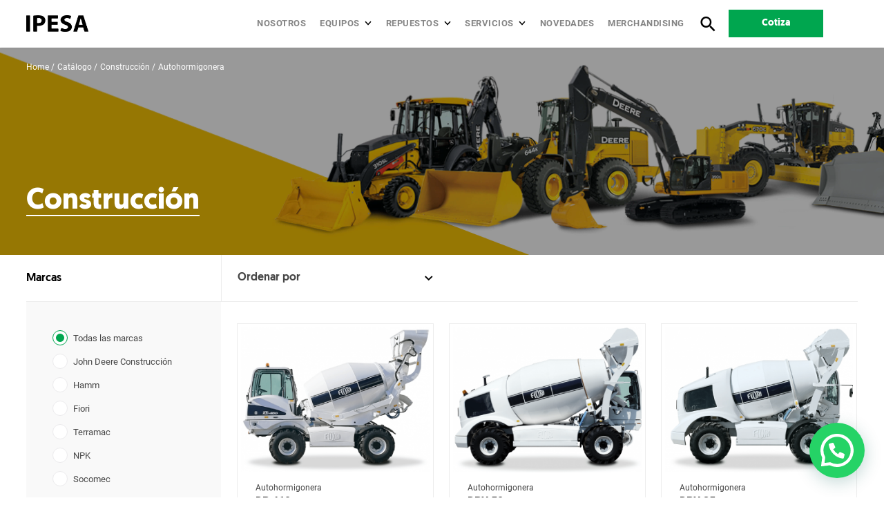

--- FILE ---
content_type: text/html; charset=UTF-8
request_url: https://www.ipesa.com.pe/catalogo/construccion/autohormigonera
body_size: 15482
content:
<!DOCTYPE html>
<html lang="es">
  <head>
    <meta charset="UTF-8"/>
    <meta name="viewport" content="initial-scale=1, maximum-scale=1, user-scalable=no"/>
    <meta http-equiv="X-UA-Compatible" content="ie=edge"/>

    <title>Autohormigonera | Maquinarias de Construcción | Ipesa</title>
<meta name="title" content="Autohormigonera | Maquinarias de Construcción | Ipesa">
<meta name="robots" content="index,follow">
<meta name="googlebot" content="index,follow">
<meta name="description" content="En Ipesa podrás encontrar la mayor variedad de autohormigoneras del mercado. Conoce las marcas y modelos que ofrecemos, ingresa aquí!" />
<meta name="language" content="es">
<meta name="google-site-verification" content="8CD3ghU5AtG70p19crjruG3_Cr8w6-aNIwJT6EIpgyA" />
  <meta name="google-site-verification" content="u2OMSPNNgQa8Y8StwF2UnWOeHLhLbE8LMyeAyaWBWYo" />

<link rel="canonical" href="https://www.ipesa.com.pe/catalogo/construccion/autohormigonera" />


<meta itemprop="name" content="Autohormigonera | Maquinarias de Construcción | Ipesa">
<meta itemprop="description" content="En Ipesa podrás encontrar la mayor variedad de autohormigoneras del mercado. Conoce las marcas y modelos que ofrecemos, ingresa aquí!">

<meta name="twitter:card" content="summary">
<meta name="twitter:title" content="Autohormigonera | Maquinarias de Construcción | Ipesa">
<meta name="twitter:description" content="En Ipesa podrás encontrar la mayor variedad de autohormigoneras del mercado. Conoce las marcas y modelos que ofrecemos, ingresa aquí!">


<meta property="og:title" content="Autohormigonera | Maquinarias de Construcción | Ipesa" />
<meta property="og:description" content="En Ipesa podrás encontrar la mayor variedad de autohormigoneras del mercado. Conoce las marcas y modelos que ofrecemos, ingresa aquí!" />
<meta property="og:type" content="website" />
<meta property="og:url" content="https://www.ipesa.com.pe/catalogo/construccion/autohormigonera" />
<meta property="og:site_name" content="Presentes en todo el territorio | Ipesa" />
<script type="application/ld+json">
{ "@context" : "http://schema.org",
  "@type" : "Organization",
  "url" : "https://www.ipesa.com.pe",
  "name": "Ipesa SAC",
  "description": "Ipesa SAC distribuidor autorizado de la marca John Deere",
  "email": "ventasipesa.com.pe",
  "logo" : "https://www.ipesa.com.pe/uploads/footer-logo.png",
  "telephone": "+5117483333",
  "contactPoint" : [
    { "@type" : "ContactPoint",
      "telephone" : "+5117483333",
      "contactType" : "customer service",
      "areaServed" : "PE"
    }
  ]
}
</script>
    
    <meta name="theme-color" content="#000000"/>
    <meta name="csrf-token" content="Mrbhy783rMMMKKQ62KbGKqu7tVLITFoXKxO2C2Pa">
          <link rel="icon" type="image/png" href="https://www.ipesa.com.pe/thumbs/ipesa-favicon.png?w=256&amp;h=256&amp;fit=crop"/>
      <link rel="apple-touch-icon-precomposed" sizes="114x114" href="https://www.ipesa.com.pe/thumbs/ipesa-favicon.png?w=114&amp;h=114&amp;fit=crop"/>
      <link rel="apple-touch-icon-precomposed" sizes="72x72" href="https://www.ipesa.com.pe/thumbs/ipesa-favicon.png?w=72&amp;h=72&amp;fit=crop"/>
      <link rel="apple-touch-icon-precomposed" href="https://www.ipesa.com.pe/thumbs/ipesa-favicon.png?w=57&amp;h=57&amp;fit=crop"/>
    
        <link rel="stylesheet" href="https://www.ipesa.com.pe/static/js/boxlight/boxlight.css"/>
    <link rel="stylesheet" href="https://www.ipesa.com.pe/static/js/validationform/validationEngine.jquery.css"/>
    <link rel="stylesheet" href="https://www.ipesa.com.pe/static/css/styles.css"/>
    <link rel="stylesheet" href="https://www.ipesa.com.pe/static/css/blocks_styl.css"/>
     
          <meta name="facebook-domain-verification" content="tzjslrgh00wowgykfjbawbtavxfz92" />
<script type="text/javascript"> _linkedin_partner_id = "3154281"; window._linkedin_data_partner_ids = window._linkedin_data_partner_ids || []; window._linkedin_data_partner_ids.push(_linkedin_partner_id); </script><script type="text/javascript"> (function(){var s = document.getElementsByTagName("script")[0]; var b = document.createElement("script"); b.type = "text/javascript";b.async = true; b.src = "https://snap.licdn.com/li.lms-analytics/insight.min.js"; s.parentNode.insertBefore(b, s);})(); </script> <noscript> <img height="1" width="1" style="display:none;" alt="" src="https://px.ads.linkedin.com/collect/?pid=3154281&fmt=gif" /> </noscript>
<!-- Facebook Pixel Code -->
<script>
!function(f,b,e,v,n,t,s)
{if(f.fbq)return;n=f.fbq=function(){n.callMethod?
n.callMethod.apply(n,arguments):n.queue.push(arguments)};
if(!f._fbq)f._fbq=n;n.push=n;n.loaded=!0;n.version='2.0';
n.queue=[];t=b.createElement(e);t.async=!0;
t.src=v;s=b.getElementsByTagName(e)[0];
s.parentNode.insertBefore(t,s)}(window, document,'script',
'https://connect.facebook.net/en_US/fbevents.js');
fbq('init', '350084922933804');
fbq('track', 'PageView');
</script>
<noscript><img height="1" width="1" style="display:none"
src="https://www.facebook.com/tr?id=350084922933804&ev=PageView&noscript=1"
/></noscript>
<!-- End Facebook Pixel Code -->
  <!-- Event snippet for Página vista conversion page -->
<!-- Global site tag (gtag.js) - Google Ads: 610909776 -->
<script async src="https://www.googletagmanager.com/gtag/js?id=AW-610909776"></script>
<script>
  window.dataLayer = window.dataLayer || [];
  function gtag(){dataLayer.push(arguments);}
  gtag('js', new Date());

  gtag('config', 'AW-610909776');
</script>
<!--
Event snippet for REMARKETING_IPESA on : Please do not remove.
Place this snippet on pages with events you’re tracking.
Creation date: 05/12/2021
-->
<script>
  gtag('event', 'conversion', {
    'allow_custom_scripts': true,
    'send_to': 'DC-10744967/invmedia/remar0+standard'
  });
</script>
<noscript>
<img src="https://ad.doubleclick.net/ddm/activity/src=10744967;type=invmedia;cat=remar0;dc_lat=;dc_rdid=;tag_for_child_directed_treatment=;tfua=;npa=;gdpr=${GDPR};gdpr_consent=${GDPR_CONSENT_755};ord=1?" width="1" height="1" alt=""/>
</noscript>
<!-- End of event snippet: Please do not remove -->

    
    <!--2022-->
    <!--
    Start of global snippet: Please do not remove
    Place this snippet between the <head> and </head> tags on every page of your site.
    -->
    <!-- Global site tag (gtag.js) - Google Marketing Platform -->
    <script async src="https://www.googletagmanager.com/gtag/js?id=DC-11502033"></script>
    <script>function loadScript(a){var b=document.getElementsByTagName("head")[0],c=document.createElement("script");c.type="text/javascript",c.src="https://tracker.metricool.com/resources/be.js",c.onreadystatechange=a,c.onload=a,b.appendChild(c)}loadScript(function(){beTracker.t({hash:"853535bb59c0686fac4d2ed4b47aa859"})});</script>
    
    <script>
      window.dataLayer = window.dataLayer || [];
      function gtag(){dataLayer.push(arguments);}
      gtag('js', new Date());

      gtag('config', 'DC-11502033');
    </script>
    <!-- End of global snippet: Please do not remove -->
    <style>
      .joinchat *, .joinchat :after, .joinchat :before {
        box-sizing: border-box;
      }
      .joinchat {
        position: fixed;
        z-index: 1000;
        right: 20px;
        bottom: 20px;
        color: white;
        font: normal normal normal 16px/1.625em -apple-system,BlinkMacSystemFont,Segoe UI,Roboto,Oxygen,Ubuntu,Cantarell,Open Sans,Helvetica Neue,sans-serif;
        letter-spacing: 0;
        transform: scale3d(0,0,0);
        transition: transform .3s ease-in-out;
        -webkit-user-select: none;
        user-select: none;
        touch-action: manipulation;
        -webkit-font-smoothing: antialiased;
        -webkit-tap-highlight-color: rgba(0,0,0,0);
      }
      .joinchat--show {
        transform: scaleX(1);
        transition: transform .5s cubic-bezier(.18,.89,.32,1.28);
      }
      .joinchat__button {
        display: flex;
        flex-direction: row;
        position: absolute;
        z-index: 2;
        bottom: 8px;
        right: 8px;
        height: 80px;
        min-width: 80px;
        max-width: 95vw;
        background: #25d366;
        color: inherit;
        border-radius: calc(80px/2);
        box-shadow: 1px 6px 24px 0 rgb(7 94 84 / 24%);
        cursor: pointer;
        transition: background .2s linear;
        will-change: background-color,width;
      }
      .joinchat--chatbox .joinchat__button {
        background: rgb(37, 211, 102);
        transition: background .2s linear;
        box-shadow: 0 1px 2px 0 rgb(0 0 0 / 30%);
      }
      .joinchat__button__open {
        width: 80px;
        height: 80px;
        background: transparent url("data:image/svg+xml;charset=utf-8,%3Csvg xmlns='http://www.w3.org/2000/svg' viewBox='0 0 24 24'%3E %3Cpath fill='%23fff' d='M3.516 3.516c4.686-4.686 12.284-4.686 16.97 0 4.686 4.686 4.686 12.283 0 16.97a12.004 12.004 0 01-13.754 2.299l-5.814.735a.392.392 0 01-.438-.44l.748-5.788A12.002 12.002 0 013.517 3.517zm3.61 17.043l.3.158a9.846 9.846 0 0011.534-1.758c3.843-3.843 3.843-10.074 0-13.918-3.843-3.843-10.075-3.843-13.918 0a9.846 9.846 0 00-1.747 11.554l.16.303-.51 3.942a.196.196 0 00.219.22l3.961-.501zm6.534-7.003l-.933 1.164a9.843 9.843 0 01-3.497-3.495l1.166-.933a.792.792 0 00.23-.94L9.561 6.96a.793.793 0 00-.924-.445 1291.6 1291.6 0 00-2.023.524.797.797 0 00-.588.88 11.754 11.754 0 0010.005 10.005.797.797 0 00.88-.587l.525-2.023a.793.793 0 00-.445-.923L14.6 13.327a.792.792 0 00-.94.23z'/%3E %3C/svg%3E") 50% no-repeat;
        background-size: 60%;
      }
      .joinchat--chatbox .joinchat__button__open {
        display: none;
      }
      .joinchat__button__sendtext {
        padding: 0;
        max-width: 0;
        font-weight: 600;
        line-height: 80px;
        white-space: nowrap;
        opacity: 0;
        overflow: hidden;
        transition: none;
      }
      .joinchat--chatbox .joinchat__button__sendtext {
        padding: 0 4px 0 24px;
        max-width: 200px;
        opacity: 1;
        transition: max-width .2s linear,opacity .4s ease-out .2s;
      }
      .joinchat__button__send {
        display: none;
        width: 80px;
        height: 80px;
        max-width: 80px;
        padding: 12px 11px 12px 13px;
        margin: 0;
        flex-shrink: 0;
      }
      .joinchat--chatbox .joinchat__button__send {
        display: block;
      }
      .joinchat__button__send path {
        fill: none!important;
        stroke: white!important;
      }
      .joinchat__button__send .joinchat_svg__plain {
        stroke-dasharray: 1097;
        stroke-dashoffset: 1097;
        animation: joinchat_plain 6s .2s ease-in-out infinite;
      }
      .joinchat__button__send .joinchat_svg__chat {
        stroke-dasharray: 1020;
        stroke-dashoffset: 1020;
        animation: joinchat_chat 6s 3.2s ease-in-out infinite;
      }
      .joinchat__box {
        display: flex;
        flex-direction: column;
        position: absolute;
        bottom: 0;
        right: 0;
        z-index: 1;
        width: calc(100vw - 20px*2);
        max-width: 400px;
        min-height: 170px;
        max-height: calc(100vh - 20px - 20px);
        border-radius: 32px;
        background: transparent;
        box-shadow: 0 2px 6px 0 rgb(0 0 0 / 50%);
        text-align: left;
        overflow: hidden;
        transform: scale3d(0,0,0);
        opacity: 0;
        transition: max-height .2s ease-out,opacity .4s ease-out,transform 0s linear .3s;
      }
      .joinchat__box {
        display: flex;
        flex-direction: column;
        position: absolute;
        bottom: 0;
        right: 0;
        z-index: 1;
        width: calc(100vw - 20px*2);
        max-width: 400px;
        min-height: 170px;
        max-height: calc(100vh - 20px - 20px);
        border-radius: 32px;
        background: transparent;
        box-shadow: 0 2px 6px 0 rgb(0 0 0 / 50%);
        text-align: left;
        overflow: hidden;
        transform: scale3d(0,0,0);
        opacity: 0;
        transition: max-height .2s ease-out,opacity .4s ease-out,transform 0s linear .3s;
      }
      .joinchat--chatbox .joinchat__box {
        opacity: 1;
        transform: scaleX(1);
        transition: max-height .2s ease-out,opacity .2s ease-out,transform 0s linear;
      }
      .joinchat__header {
        display: flex;
        flex-flow: row;
        align-items: center;
        position: relative;
        flex-shrink: 0;
        height: 70px;
        padding: 0 70px 0 26px;
        margin: 0;
        background: rgb(37, 211, 102);
      }
      .joinchat__header__text {
        font-size: 19px;
        font-weight: 600;
        max-width: 100%;
        white-space: nowrap;
        overflow: hidden;
        text-overflow: ellipsis;
        opacity: .8;
      }
      .joinchat__close {
        position: absolute;
        top: 50%;
        right: 24px;
        width: 34px;
        height: 34px;
        margin-top: -16px;
        border-radius: 50%;
        background: rgba(0,0,0,.4) url("data:image/svg+xml;charset=utf-8,%3Csvg xmlns='http://www.w3.org/2000/svg' viewBox='0 0 24 24' fill='%23fff'%3E %3Cpath d='M24 2.4L21.6 0 12 9.6 2.4 0 0 2.4 9.6 12 0 21.6 2.4 24l9.6-9.6 9.6 9.6 2.4-2.4-9.6-9.6L24 2.4z'/%3E %3C/svg%3E") 50% no-repeat;
        background-size: 12px;
        cursor: pointer;
        transition: background-color .3s ease-out;
      }
      .joinchat__box__scroll {
        padding: 20px 0 70px;
        padding-bottom: calc(80px + 10px);
        background: #fff linear-gradient(0deg,rgb(37,211,102,0.04),rgb(37,211,102,0.04));
        overflow-x: hidden;
        overflow-y: auto;
        will-change: scroll-position;
      }
      .joinchat__message {
        position: relative;
        min-height: 60px;
        padding: 17px 20px;
        margin: 0 26px 26px;
        border-radius: 32px;
        background: #fff;
        color: #4a4a4a;
        filter: drop-shadow(0 1px 2px rgba(0,0,0,.3));
        transform: translateZ(0);
      }
      @keyframes  joinchat_plain {
        0%, 50%, 100% {
          stroke-dashoffset: 1097;
        }
        5%, 45% {
          stroke-dashoffset: 0;
        }
      }
      @keyframes  joinchat_chat {
        0%, 50%, 100% {
          stroke-dashoffset: 1020;
        }
        5%, 45% {
          stroke-dashoffset: 0;
        }
      }
    </style>

<meta name="google-site-verification" content="REleFPlVVbidf_0y3IexUC7R6YtbT9rYwIpuSbRQw2o" />
  </head>
  <body class="class ">
  <img src="https://tracker.metricool.com/c3po.jpg?hash=853535bb59c0686fac4d2ed4b47aa859"/>
    <div class="joinchat joinchat--right joinchat--show">
      <div class="joinchat__button">
        <div class="joinchat__button__open"></div>
        <div class="joinchat__button__sendtext">Abrir chat</div>
        <svg class="joinchat__button__send" viewBox="0 0 400 400" stroke-linecap="round" stroke-width="33">
          <path class="joinchat_svg__plain" d="M168.83 200.504H79.218L33.04 44.284a1 1 0 0 1 1.386-1.188L365.083 199.04a1 1 0 0 1 .003 1.808L34.432 357.903a1 1 0 0 1-1.388-1.187l29.42-99.427"></path>
          <path class="joinchat_svg__chat" d="M318.087 318.087c-52.982 52.982-132.708 62.922-195.725 29.82l-80.449 10.18 10.358-80.112C18.956 214.905 28.836 134.99 81.913 81.913c65.218-65.217 170.956-65.217 236.174 0 42.661 42.661 57.416 102.661 44.265 157.316"></path>
        </svg>
      </div>
      <div class="joinchat__box">
        <div class="joinchat__header">
          <span class="joinchat__header__text">Bienvenido a Ipesa</span>
          <div class="joinchat__close"></div>
        </div>
        <div class="joinchat__box__scroll">
          <div class="joinchat__box__content">
            <div class="joinchat__message">¡Hola! ¿En qué podemos ayudarte?</div>
          </div>
        </div>
      </div>
    </div>
          

        <div class="wrap_base">
      <header class="header"> <div class="header_fixed"> <div class="header_fixed_box"> <div class="header_container ww_center"> <a class="header_logo" href="https://www.ipesa.com.pe">  <div class="header_logo_color"> <img src="https://www.ipesa.com.pe/uploads/IPESA-LOGO.png" width="115" height="33" alt="IPESA LOGO"/> </div>   <div class="header_logo_white"> <img src="https://www.ipesa.com.pe/uploads/IPESA-LOGO.png" width="115" height="33" alt="IPESA LOGO"/> </div>  </a> <div class="header_content"> <div class="header_menu_box"> <div class="header_menu_open openMenu"><span class="resp_linea1"></span><span class="resp_linea2"></span><span class="resp_linea3"></span></div> <div class="header_menu_close closeMenu"><span class="resp_linea1"></span><span class="resp_linea2"></span><span class="resp_linea3"></span></div> </div> <ul class="header_list"> <li><a class="header_link" href="https://www.ipesa.com.pe/nosotros">Nosotros</a></li>  <li> <div class="header_linksubmenu_box"> <a class="header_link header_link_open" href="https://www.ipesa.com.pe/catalogo">Equipos</a> <div class="submenu submenu_equipos"> <div class="submenu_container"> <div class="submenu_eq_content"> <div class="submenu_eq_box_links">   <div class="submenu_eq_list"> <a class="submenu_eq_list_link">Agrícola</a> <ul class="submenu_eq_box">    <li><a href="https://www.ipesa.com.pe/catalogo/agricola/tractor-especializado">Tractor Especializado</a></li>    <li><a href="https://www.ipesa.com.pe/catalogo/agricola/tractor-utilitario">Tractor Utilitario</a></li>    <li><a href="https://www.ipesa.com.pe/catalogo/agricola/tractor-mediano">Tractor Mediano</a></li>    <li><a href="https://www.ipesa.com.pe/catalogo/agricola/tractor-grande">Tractor Grande</a></li>    <li><a href="https://www.ipesa.com.pe/catalogo/agricola/tractor-jardinero">Tractor Jardinero</a></li>    <li><a href="https://www.ipesa.com.pe/catalogo/agricola/equipos-yanmar">Equipos Yanmar</a></li>    <li><a href="https://www.ipesa.com.pe/catalogo/agricola/dron-agricola">Drone Agricola</a></li>   </ul> <div class="submenu_eq_mas_link"><a class="submenu_eq_mas" href="https://www.ipesa.com.pe/catalogo/agricola">Ver todas</a></div> </div>  <div class="submenu_eq_list"> <a class="submenu_eq_list_link">Construcción</a> <ul class="submenu_eq_box">    <li><a href="https://www.ipesa.com.pe/catalogo/construccion/retroexcavadora">Retroexcavadora</a></li>    <li><a href="https://www.ipesa.com.pe/catalogo/construccion/excavadora">Excavadora</a></li>    <li><a href="https://www.ipesa.com.pe/catalogo/construccion/cargador-frontal">Cargador Frontal</a></li>    <li><a href="https://www.ipesa.com.pe/catalogo/construccion/tractor-de-orugas">Tractor de Orugas</a></li>    <li><a href="https://www.ipesa.com.pe/catalogo/construccion/motoniveladora">Motoniveladora</a></li>    <li><a href="https://www.ipesa.com.pe/catalogo/construccion/miniexcavadora">Miniexcavadora</a></li>    <li><a href="https://www.machinefinder.com/ww/es-PE/mf">Equipos usados</a></li>   </ul> <div class="submenu_eq_mas_link"><a class="submenu_eq_mas" href="https://www.ipesa.com.pe/catalogo/construccion">Ver todas</a></div> </div>  <div class="submenu_eq_list"> <a class="submenu_eq_list_link">Energía</a> <ul class="submenu_eq_box">    <li><a href="https://www.ipesa.com.pe/catalogo/energia/grupo-electrogeno">Grupo Electrógeno</a></li>   </ul> <div class="submenu_eq_mas_link"><a class="submenu_eq_mas" href="https://www.ipesa.com.pe/catalogo/energia">Ver todas</a></div> </div>  <div class="submenu_eq_list"> <a class="submenu_eq_list_link">Minería</a> <ul class="submenu_eq_box">    <li><a href="https://www.ipesa.com.pe/catalogo/mineria/minerador-de-superficie">Minerador de superficie</a></li>   </ul> <div class="submenu_eq_mas_link"><a class="submenu_eq_mas" href="https://www.ipesa.com.pe/catalogo/mineria">Ver todas</a></div> </div>  <div class="submenu_eq_list"> <a class="submenu_eq_list_link">Soluciones Viales</a> <ul class="submenu_eq_box">    <li><a href="https://www.ipesa.com.pe/catalogo/soluciones-viales/planta-mezcladora-de-asfalto-tba">Planta Mezcladora de Asfalto TBA</a></li>    <li><a href="https://www.ipesa.com.pe/catalogo/soluciones-viales/mezcladoras-de-asfalto-ba">Mezcladoras de Asfalto BA</a></li>    <li><a href="https://www.ipesa.com.pe/catalogo/soluciones-viales/minerador-de-superficie">Minerador de superficie</a></li>    <li><a href="https://www.ipesa.com.pe/catalogo/soluciones-viales/estabilizadora-de-suelo-y-recicladora-en-frio">Estabilizadora de suelo y recicladora en frío</a></li>    <li><a href="https://www.ipesa.com.pe/catalogo/soluciones-viales/pavimentadora-de-encofrado-deslizante">Pavimentadora de Encofrado Deslizante</a></li>    <li><a href="https://www.ipesa.com.pe/catalogo/soluciones-viales/extendedora-de-asfalto">Extendedora  de Asfalto</a></li>    <li><a href="https://www.ipesa.com.pe/catalogo/soluciones-viales/rodillo-tandem-vibratorio">Rodillo Tándem Vibratorio</a></li>   </ul> <div class="submenu_eq_mas_link"><a class="submenu_eq_mas" href="https://www.ipesa.com.pe/catalogo/soluciones-viales">Ver todas</a></div> </div>  <div class="submenu_eq_list"> <a class="submenu_eq_list_link">Camiones</a> <ul class="submenu_eq_box">    <li><a href="https://www.ipesa.com.pe/catalogo/camiones/tractocamiones-kenworth">Tractocamiones Kenworth</a></li>    <li><a href="https://www.ipesa.com.pe/catalogo/camiones/tractocamiones-daf">Tractocamiones DAF</a></li>   </ul> <div class="submenu_eq_mas_link"><a class="submenu_eq_mas" href="https://www.ipesa.com.pe/catalogo/camiones">Ver todas</a></div> </div>  </div>  <div class="submenu_eq_info">  <a class="submenu_eq_info_box"  href="/financiamiento" >  <div class="submenu_eq_info_text"> <h4>¿Necesitas un <strong>Financiamiento</strong>?</h4> </div>   <div class="submenu_eq_info_btn"> <p>Más información</p> </div>  </a>   </div>  </div>  <div class="submenu_eq_marcas"> <div class="submenu_eq_marcas_title"> <h4>Marcas</h4> </div>  <div class="submenu_eq_marcas_list">  <a class="submenu_eq_marcas_img" href="https://www.ipesa.com.pe/catalogo-marcas/john-deere-agricola/agricola"> <img src="https://www.ipesa.com.pe/thumbs/Marcas/johndeere-agricola.png?w=114&amp;h=28&amp;fit=crop" width="114" height="28" alt="johndeere agricola"/> </a>  <a class="submenu_eq_marcas_img" href="https://www.ipesa.com.pe/catalogo-marcas/john-deere-construccion/construccion"> <img src="https://www.ipesa.com.pe/thumbs/Marcas/johndeere-construccion.png?w=114&amp;h=28&amp;fit=crop" width="114" height="28" alt="johndeere construccion"/> </a>  <a class="submenu_eq_marcas_img" href="https://www.ipesa.com.pe/catalogo-marcas/wirtgen-1/soluciones-viales"> <img src="https://www.ipesa.com.pe/thumbs/Marcas/wirtgen4.png?w=114&amp;h=28&amp;fit=crop" width="114" height="28" alt="wirtgen4"/> </a>  <a class="submenu_eq_marcas_img" href="https://www.ipesa.com.pe/catalogo-marcas/vogele-1/soluciones-viales"> <img src="https://www.ipesa.com.pe/thumbs/Marcas/vogele5.png?w=114&amp;h=28&amp;fit=crop" width="114" height="28" alt="vogele5"/> </a>  </div>  <div class="submenu_eq_marcas_ver"><a href="https://www.ipesa.com.pe/catalogo-marcas">Ver todas</a></div>  </div>  </div> </div> </div> </li>   <li> <div class="header_linksubmenu_box"> <a class="header_link header_link_open" href="https://www.ipesa.com.pe/repuestos">Repuestos</a> <div class="submenu"> <div class="submenu_container"> <ul class="submenu_list">   <li> <a class="submenu_link" href="https://www.ipesa.com.pe/repuesto/sistema-de-transmision-1"> <div class="submenu_link_box">Sistema de Transmisión</div>  <div class="submenu_img" style="background-image: url('https://www.ipesa.com.pe/uploads/repuestos/repuestosipesa/sistema-de-transmision-ipesa.png');"></div>  </a> </li>  <li> <a class="submenu_link" href="https://www.ipesa.com.pe/repuesto/chasis"> <div class="submenu_link_box">Chasis</div>  <div class="submenu_img" style="background-image: url('https://www.ipesa.com.pe/uploads/repuestos/chasis.png');"></div>  </a> </li>  <li> <a class="submenu_link" href="https://www.ipesa.com.pe/repuesto/sistema-hidraulico"> <div class="submenu_link_box">Sistema Hidráulico</div>  <div class="submenu_img" style="background-image: url('https://www.ipesa.com.pe/uploads/repuestos/repuestosipesa/Ipesa-agrícola-construcción-maquinaria-John Deere-Repuestos Originales-Sistema Hridraulico.png');"></div>  </a> </li>  <li> <a class="submenu_link" href="https://www.ipesa.com.pe/repuesto/lubricantes"> <div class="submenu_link_box">Lubricantes</div>  <div class="submenu_img" style="background-image: url('https://www.ipesa.com.pe/uploads/repuestos/repuestosipesa/lubricantes-ipesa-johndeere.jpg');"></div>  </a> </li>   <li> <a class="submenu_link_vermas" href="https://www.ipesa.com.pe/repuestos"> <div class="submenu_link_box"> <div class="submenu_link_ver">Ver más</div> </div> </a> </li>   </ul> </div> </div> </div> </li>   <li> <div class="header_linksubmenu_box"> <a class="header_link header_link_open" href="https://www.ipesa.com.pe/servicios">Servicios</a> <div class="submenu"> <div class="submenu_container"> <ul class="submenu_list">   <li> <a class="submenu_link" href="https://www.ipesa.com.pe/servicio/soluciones-tecnologicas"> <div class="submenu_link_box">Soluciones Tecnológicas</div>  <div class="submenu_img" style="background-image: url('https://www.ipesa.com.pe/uploads/repuestos/serviciosipesa/ipesa-ccmi-soluciones.jpg');"></div>  </a> </li>  <li> <a class="submenu_link" href="https://www.ipesa.com.pe/servicio/talleres-1"> <div class="submenu_link_box">Talleres</div>  <div class="submenu_img" style="background-image: url('https://www.ipesa.com.pe/uploads/repuestos/serviciosipesa/talleres-ipesa.jpg');"></div>  </a> </li>  <li> <a class="submenu_link" href="https://www.ipesa.com.pe/servicio/tu-john-deere-siempre-nuevo"> <div class="submenu_link_box">Tu John Deere Siempre Nuevo</div>  </a> </li>  <li> <a class="submenu_link" href="https://www.ipesa.com.pe/servicio/cuidado-para-tu-equipo"> <div class="submenu_link_box">Cuidado para tu equipo</div>  <div class="submenu_img" style="background-image: url('https://www.ipesa.com.pe/uploads/repuestos/Talleres.png');"></div>  </a> </li>    </ul> </div> </div> </div> </li>   <li><a class="header_link" href="https://www.ipesa.com.pe/blog/" target="_blank">Novedades</a></li>  <li><a class="header_link" href="https://www.ipesa.com.pe/merchandising">Merchandising</a></li> </ul> <div class="header_search_box"> <div class="header_search_btn"> <div class="header_search_open openSearch"><span class="icon-search"></span></div> <div class="header_search_close closeSearch"><span class="icon-close"></span></div> </div> </div> <div class="header_btn">  <a class="btn btn_green btn-header" href="https://www.ipesa.com.pe/cotizar"> <span id="btn_quote_gnral">Cotiza</span> </a> </div> <div class="header_btn_detalle"> <a class="btn navScroll" href="#section-cotizar"> <span id="btn_quote_detail">Cotiza</span> </a> </div> </div> </div> </div> </div> </header> <div class="header_search"> <div class="header_search_content"> <div class="header_search_input"><span class="icon-search"></span> <form id="search_form" action="https://www.ipesa.com.pe/busqueda" method="get"> <input type="text" placeholder="Buscar" name="q" value=""/> </form> </div> </div> </div> <div class="overlay overlayMenu"></div> <div class="asidebar asideMenu"> <div class="menu_container"> <div class="menu_top_list"></div> <ul class="menu_bottom_list"> <li><a class="menu_bottom_link" href="https://www.ipesa.com.pe/financiamiento">Financiamiento</a></li>  <li><a class="menu_bottom_link" id="btn_quote_header_mobile" href="https://www.ipesa.com.pe/cotizar">Cotiza</a></li> <li><a class="menu_bottom_link" id="btn_contact_header_mobile" href="https://www.ipesa.com.pe/contacto">Contacto</a></li> <li><a class="menu_bottom_link" id="btn_contact_header_mobile" href="https://www.ipesa.com.pe/etica">Canal de denuncias</a></li> </ul> </div> </div>      <section class="g_banner catalogo_banner">
  <div class="g_banner_background bannerJs"  data-image="https://www.ipesa.com.pe/uploads/Equipos/headerpaginadeconstrucciónpaginaweb.jpg;https://www.ipesa.com.pe/uploads/Equipos/headerpaginadeconstrucciónpaginaweb.jpg" >
    <div class="g_banner_box ww_center">
      <div class="g_banner_menu">
        <ul class="btn_miga btn_miga_white">
                      <li><a href="https://www.ipesa.com.pe">Home</a></li>
                      <li><a href="https://www.ipesa.com.pe/catalogo">Catálogo</a></li>
                      <li><a href="https://www.ipesa.com.pe/catalogo/construccion">Construcción</a></li>
                      <li><a href="https://www.ipesa.com.pe/catalogo/construccion/autohormigonera">Autohormigonera</a></li>
                  </ul>
      </div>
            <div class="g_banner_title">
        <div class="title_50 title_bold title_white">
          <h1><strong>Construcción</strong></h1>
        </div>
      </div>
          </div>
  </div>
</section>
<section class="catalogo_top_responsive">
  <ul class="btn_miga">
          <li><a href="https://www.ipesa.com.pe">Home</a></li>
          <li><a href="https://www.ipesa.com.pe/catalogo">Catálogo</a></li>
          <li><a href="https://www.ipesa.com.pe/catalogo/construccion">Construcción</a></li>
          <li><a href="https://www.ipesa.com.pe/catalogo/construccion/autohormigonera">Autohormigonera</a></li>
      </ul>
    <div class="catalogo_res_title">
    <h1>Construcción</h1>
  </div>
  </section>
<section class="catalogo">
  <div class="catalogo_container ww_center">
    <div class="catalogo_nav">
      <div class="catalogo_nav_title">
        <h2>Marcas</h2>
      </div>
          <div class="catalogo_nav_content">
        <div class="catalogo_nav_box filter_responsive">
          <div class="catalogo_res_filter_btn"><a class="catalogo_res_filter_text openFilterRes" href="">Filtros</a></div>
        </div>
        <div class="catalogo_nav_box">
          <div class="catalogo_select"><span class="icon-arrow-down"></span>
            <select name="o" id="filter_order">
              <option value="https://www.ipesa.com.pe/catalogo/construccion/autohormigonera?o=" disabled="disabled" selected="selected">Ordenar por</option>
              <option value="https://www.ipesa.com.pe/catalogo/construccion/autohormigonera?o=1" >A-Z</option>
              <option value="https://www.ipesa.com.pe/catalogo/construccion/autohormigonera?o=2" >Z-A</option>
              <option value="https://www.ipesa.com.pe/catalogo/construccion/autohormigonera?o=3" >Mayor Relevancia</option>
              <option value="https://www.ipesa.com.pe/catalogo/construccion/autohormigonera?o=4" >Menor Relevancia</option>
            </select>
          </div>
        </div>
        
        

      </div>
    </div>
    <div class="catalogo_content">
      <div class="catalogo_filter">
        <a class="catalogo_res_btn closeFilterRes" href="https://www.ipesa.com.pe/catalogo">
          <div class="catalogo_res_btn_text"><span>Volver</span></div>
        </a>
                <div class="catalogo_filter_marcas">
          <div class="catalogo_filter_box marcas">
            <div class="catalogo_filter_subtitle is_active">
              <h3>Marcas</h3>
            </div>
            <ul class="catalogo_filter_list" style="display: block;">
              <li>
                <div class="catalogo_filter_radio">
                  <input type="radio" id="marca-0" class="filter_marca" name="radio-option" checked  value="https://www.ipesa.com.pe/catalogo/construccion/autohormigonera?m="/>
                  <label for="marca-0">
                    <div class="catalogo_radio_box"></div>
                    <div class="catalogo_radio_text">Todas las marcas</div>
                  </label>
                </div>
              </li>
                            <li>
                <div class="catalogo_filter_radio">
                  <input type="radio" id="marca-3" class="filter_marca" name="radio-option"  value="https://www.ipesa.com.pe/catalogo-marcas/john-deere-construccion/construccion/autohormigonera"/>
                  <label for="marca-3">
                    <div class="catalogo_radio_box"></div>
                    <div class="catalogo_radio_text">John Deere Construcción</div>
                  </label>
                </div>
              </li>
                            <li>
                <div class="catalogo_filter_radio">
                  <input type="radio" id="marca-6" class="filter_marca" name="radio-option"  value="https://www.ipesa.com.pe/catalogo-marcas/hamm/construccion/autohormigonera"/>
                  <label for="marca-6">
                    <div class="catalogo_radio_box"></div>
                    <div class="catalogo_radio_text">Hamm</div>
                  </label>
                </div>
              </li>
                            <li>
                <div class="catalogo_filter_radio">
                  <input type="radio" id="marca-37" class="filter_marca" name="radio-option"  value="https://www.ipesa.com.pe/catalogo-marcas/fiori/construccion/autohormigonera"/>
                  <label for="marca-37">
                    <div class="catalogo_radio_box"></div>
                    <div class="catalogo_radio_text">Fiori</div>
                  </label>
                </div>
              </li>
                            <li>
                <div class="catalogo_filter_radio">
                  <input type="radio" id="marca-41" class="filter_marca" name="radio-option"  value="https://www.ipesa.com.pe/catalogo-marcas/terramac-1/construccion/autohormigonera"/>
                  <label for="marca-41">
                    <div class="catalogo_radio_box"></div>
                    <div class="catalogo_radio_text">Terramac</div>
                  </label>
                </div>
              </li>
                            <li>
                <div class="catalogo_filter_radio">
                  <input type="radio" id="marca-33" class="filter_marca" name="radio-option"  value="https://www.ipesa.com.pe/catalogo-marcas/npk-1/construccion/autohormigonera"/>
                  <label for="marca-33">
                    <div class="catalogo_radio_box"></div>
                    <div class="catalogo_radio_text">NPK</div>
                  </label>
                </div>
              </li>
                            <li>
                <div class="catalogo_filter_radio">
                  <input type="radio" id="marca-32" class="filter_marca" name="radio-option"  value="https://www.ipesa.com.pe/catalogo-marcas/socomec-1/construccion/autohormigonera"/>
                  <label for="marca-32">
                    <div class="catalogo_radio_box"></div>
                    <div class="catalogo_radio_text">Socomec</div>
                  </label>
                </div>
              </li>
                            <li>
                <div class="catalogo_filter_radio">
                  <input type="radio" id="marca-36" class="filter_marca" name="radio-option"  value="https://www.ipesa.com.pe/catalogo-marcas/gf-gordini/construccion/autohormigonera"/>
                  <label for="marca-36">
                    <div class="catalogo_radio_box"></div>
                    <div class="catalogo_radio_text">GF Gordini</div>
                  </label>
                </div>
              </li>
                          </ul>
          </div>
        </div>
                <div class="catalogo_filter_title">
          <h2>Categorías</h2>
        </div>
        <div class="catalogo_categorias">
                                    <div class="catalogo_filter_box">
                <div class="catalogo_filter_subtitle ">
                  <h3>Agrícola</h3>
                </div>
                <ul class="catalogo_filter_list" >
                  <li><a class="catalogo_filter_link" href="https://www.ipesa.com.pe/catalogo/agricola">Todos</a></li>
                                    <li><a class="catalogo_filter_link" href="https://www.ipesa.com.pe/catalogo/agricola/tractor-especializado">Tractor Especializado</a></li>
                                    <li><a class="catalogo_filter_link" href="https://www.ipesa.com.pe/catalogo/agricola/tractor-utilitario">Tractor Utilitario</a></li>
                                    <li><a class="catalogo_filter_link" href="https://www.ipesa.com.pe/catalogo/agricola/tractor-mediano">Tractor Mediano</a></li>
                                    <li><a class="catalogo_filter_link" href="https://www.ipesa.com.pe/catalogo/agricola/tractor-grande">Tractor Grande</a></li>
                                    <li><a class="catalogo_filter_link" href="https://www.ipesa.com.pe/catalogo/agricola/tractor-jardinero">Tractor Jardinero</a></li>
                                    <li><a class="catalogo_filter_link" href="https://www.ipesa.com.pe/catalogo/agricola/vehiculo-utilitario">Vehículo Utilitario</a></li>
                                    <li><a class="catalogo_filter_link" href="https://www.ipesa.com.pe/catalogo/agricola/remolque">Remolque</a></li>
                                    <li><a class="catalogo_filter_link" href="https://www.ipesa.com.pe/catalogo/agricola/barrenadora">Barrenadora</a></li>
                                    <li><a class="catalogo_filter_link" href="https://www.ipesa.com.pe/catalogo/agricola/vagon-mezclador">Vagon Mezclador</a></li>
                                    <li><a class="catalogo_filter_link" href="https://www.ipesa.com.pe/catalogo/agricola/empacadora">Empacadora</a></li>
                                    <li><a class="catalogo_filter_link" href="https://www.ipesa.com.pe/catalogo/agricola/sembradora-neumatica">Sembradora Neumatica</a></li>
                                    <li><a class="catalogo_filter_link" href="https://www.ipesa.com.pe/catalogo/agricola/rotary">Rotary</a></li>
                                    <li><a class="catalogo_filter_link" href="https://www.ipesa.com.pe/catalogo/agricola/pulverizador">Pulverizador</a></li>
                                    <li><a class="catalogo_filter_link" href="https://www.ipesa.com.pe/catalogo/agricola/arado">Arado</a></li>
                                    <li><a class="catalogo_filter_link" href="https://www.ipesa.com.pe/catalogo/agricola/subsolador">Subsolador</a></li>
                                    <li><a class="catalogo_filter_link" href="https://www.ipesa.com.pe/catalogo/agricola/desmalezadora">Desmalezadora</a></li>
                                    <li><a class="catalogo_filter_link" href="https://www.ipesa.com.pe/catalogo/agricola/pala-cargadora">Pala Cargadora</a></li>
                                    <li><a class="catalogo_filter_link" href="https://www.ipesa.com.pe/catalogo/agricola/cosechadora-de-cana">Cosechadora De Caña</a></li>
                                    <li><a class="catalogo_filter_link" href="https://www.ipesa.com.pe/catalogo/agricola/rastra">Rastra</a></li>
                                    <li><a class="catalogo_filter_link" href="https://www.ipesa.com.pe/catalogo/agricola/sembradora-de-grano-fino">Sembradora de Grano Fino</a></li>
                                    <li><a class="catalogo_filter_link" href="https://www.ipesa.com.pe/catalogo/agricola/molino-de-martillo-1">Molino de Martillo</a></li>
                                    <li><a class="catalogo_filter_link" href="https://www.ipesa.com.pe/catalogo/agricola/brazo-excavador">Brazo Excavador</a></li>
                                    <li><a class="catalogo_filter_link" href="https://www.ipesa.com.pe/catalogo/agricola/equipos-yanmar">Equipos Yanmar</a></li>
                                    <li><a class="catalogo_filter_link" href="https://www.ipesa.com.pe/catalogo/agricola/cosechadora-de-forraje">Cosechadora De Forraje</a></li>
                                    <li><a class="catalogo_filter_link" href="https://www.ipesa.com.pe/catalogo/agricola/dron-agricola">Drone Agricola</a></li>
                                    <li><a class="catalogo_filter_link" href="https://www.ipesa.com.pe/catalogo/agricola/segadora">Segadora</a></li>
                                  </ul>
              </div>
                                                <div class="catalogo_filter_box">
                <div class="catalogo_filter_subtitle  is-active ">
                  <h3>Construcción</h3>
                </div>
                <ul class="catalogo_filter_list"  style="display:block;" >
                  <li><a class="catalogo_filter_link" href="https://www.ipesa.com.pe/catalogo/construccion">Todos</a></li>
                                    <li><a class="catalogo_filter_link" href="https://www.ipesa.com.pe/catalogo/construccion/barredora-angular">Barredora Angular</a></li>
                                    <li><a class="catalogo_filter_link" href="https://www.ipesa.com.pe/catalogo/construccion/hoja-topadora">Hoja Topadora</a></li>
                                    <li><a class="catalogo_filter_link" href="https://www.ipesa.com.pe/catalogo/construccion/rodillo-compacto">Rodillo Compacto</a></li>
                                    <li><a class="catalogo_filter_link" href="https://www.ipesa.com.pe/catalogo/construccion/barredora-encajonada">Barredora Encajonada</a></li>
                                    <li><a class="catalogo_filter_link" href="https://www.ipesa.com.pe/catalogo/construccion/rodillo-de-asfalto">Rodillo de Asfalto</a></li>
                                    <li><a class="catalogo_filter_link" href="https://www.ipesa.com.pe/catalogo/construccion/horquillas-porta-pallets">Horquillas Porta Pallets</a></li>
                                    <li><a class="catalogo_filter_link" href="https://www.ipesa.com.pe/catalogo/construccion/vehiculo-todo-terreno">Vehiculo todo terreno</a></li>
                                    <li><a class="catalogo_filter_link" href="https://www.ipesa.com.pe/catalogo/construccion/cucharon-mezclador">Cucharón Mezclador</a></li>
                                    <li><a class="catalogo_filter_link" href="https://www.ipesa.com.pe/catalogo/construccion/garra-multiproposito">Garra Multipropósito</a></li>
                                    <li><a class="catalogo_filter_link" href="https://www.ipesa.com.pe/catalogo/construccion/rodillo-vibratorio-compactador">Rodillo Vibratorio Compactador</a></li>
                                    <li><a class="catalogo_filter_link" href="https://www.ipesa.com.pe/catalogo/construccion/retroexcavadora">Retroexcavadora</a></li>
                                    <li><a class="catalogo_filter_link" href="https://www.ipesa.com.pe/catalogo/construccion/zanjadora-de-cadenas">Zanjadora de Cadenas</a></li>
                                    <li><a class="catalogo_filter_link" href="https://www.ipesa.com.pe/catalogo/construccion/fresadora">Fresadora</a></li>
                                    <li><a class="catalogo_filter_link" href="https://www.ipesa.com.pe/catalogo/construccion/excavadora">Excavadora</a></li>
                                    <li><a class="catalogo_filter_link" href="https://www.ipesa.com.pe/catalogo/construccion/cargador-frontal">Cargador Frontal</a></li>
                                    <li><a class="catalogo_filter_link" href="https://www.ipesa.com.pe/catalogo/construccion/tractor-de-orugas">Tractor de Orugas</a></li>
                                    <li><a class="catalogo_filter_link" href="https://www.ipesa.com.pe/catalogo/construccion/motoniveladora">Motoniveladora</a></li>
                                    <li><a class="catalogo_filter_link" href="https://www.ipesa.com.pe/catalogo/construccion/miniexcavadora">Miniexcavadora</a></li>
                                    <li><a class="catalogo_filter_link" href="https://www.ipesa.com.pe/catalogo/construccion/equipos-usados">Equipos usados</a></li>
                                    <li><a class="catalogo_filter_link" href="https://www.ipesa.com.pe/catalogo/construccion/minicargador">Minicargador</a></li>
                                    <li><a class="catalogo_filter_link" href="https://www.ipesa.com.pe/catalogo/construccion/ahoyador">Ahoyador</a></li>
                                    <li><a class="catalogo_filter_link" href="https://www.ipesa.com.pe/catalogo/construccion/autohormigonera">Autohormigonera</a></li>
                                    <li><a class="catalogo_filter_link" href="https://www.ipesa.com.pe/catalogo/construccion/brazo-excavador">Brazo Excavador</a></li>
                                    <li><a class="catalogo_filter_link" href="https://www.ipesa.com.pe/catalogo/construccion/martillo-hidraulico">Martillo Hidraulico</a></li>
                                    <li><a class="catalogo_filter_link" href="https://www.ipesa.com.pe/catalogo/construccion/orugas-de-acero">Orugas De Acero</a></li>
                                    <li><a class="catalogo_filter_link" href="https://www.ipesa.com.pe/catalogo/construccion/plato-compactador">Plato Compactador</a></li>
                                  </ul>
              </div>
                                                <div class="catalogo_filter_box">
                <div class="catalogo_filter_subtitle ">
                  <h3>Energía</h3>
                </div>
                <ul class="catalogo_filter_list" >
                  <li><a class="catalogo_filter_link" href="https://www.ipesa.com.pe/catalogo/energia">Todos</a></li>
                                    <li><a class="catalogo_filter_link" href="https://www.ipesa.com.pe/catalogo/energia/grupo-electrogeno">Grupo Electrógeno</a></li>
                                  </ul>
              </div>
                                                <div class="catalogo_filter_box">
                <div class="catalogo_filter_subtitle ">
                  <h3>Minería</h3>
                </div>
                <ul class="catalogo_filter_list" >
                  <li><a class="catalogo_filter_link" href="https://www.ipesa.com.pe/catalogo/mineria">Todos</a></li>
                                    <li><a class="catalogo_filter_link" href="https://www.ipesa.com.pe/catalogo/mineria/minerador-de-superficie">Minerador de superficie</a></li>
                                    <li><a class="catalogo_filter_link" href="https://www.ipesa.com.pe/catalogo/mineria/trituradora-de-impacto-movil">Trituradora de Impacto Móvil</a></li>
                                    <li><a class="catalogo_filter_link" href="https://www.ipesa.com.pe/catalogo/mineria/trituradora-de-mandibula-movil">Trituradora de Mandíbula Móvil</a></li>
                                  </ul>
              </div>
                                                <div class="catalogo_filter_box">
                <div class="catalogo_filter_subtitle ">
                  <h3>Soluciones Viales</h3>
                </div>
                <ul class="catalogo_filter_list" >
                  <li><a class="catalogo_filter_link" href="https://www.ipesa.com.pe/catalogo/soluciones-viales">Todos</a></li>
                                    <li><a class="catalogo_filter_link" href="https://www.ipesa.com.pe/catalogo/soluciones-viales/minerador-de-superficie">Minerador de superficie</a></li>
                                    <li><a class="catalogo_filter_link" href="https://www.ipesa.com.pe/catalogo/soluciones-viales/pavimentadora-1">Micropavimentadora Bergkamp</a></li>
                                    <li><a class="catalogo_filter_link" href="https://www.ipesa.com.pe/catalogo/soluciones-viales/tapa-baches">Tapa Baches</a></li>
                                    <li><a class="catalogo_filter_link" href="https://www.ipesa.com.pe/catalogo/soluciones-viales/fresadora">Fresadora</a></li>
                                    <li><a class="catalogo_filter_link" href="https://www.ipesa.com.pe/catalogo/soluciones-viales/planta-mezcladora-de-asfalto-eco">Planta Mezcladora de Asfalto ECO</a></li>
                                    <li><a class="catalogo_filter_link" href="https://www.ipesa.com.pe/catalogo/soluciones-viales/planta-mezcladora-de-asfalto-tba">Planta Mezcladora de Asfalto TBA</a></li>
                                    <li><a class="catalogo_filter_link" href="https://www.ipesa.com.pe/catalogo/soluciones-viales/rodillo-vibratorio-compactador">Rodillo Vibratorio Compactador</a></li>
                                    <li><a class="catalogo_filter_link" href="https://www.ipesa.com.pe/catalogo/soluciones-viales/zaranda-vibratoria-movil">Zaranda Vibratoria Móvil</a></li>
                                    <li><a class="catalogo_filter_link" href="https://www.ipesa.com.pe/catalogo/soluciones-viales/planta-de-asfalto-movil-continua">Planta de Asfalto Móvil Continua</a></li>
                                    <li><a class="catalogo_filter_link" href="https://www.ipesa.com.pe/catalogo/soluciones-viales/mezcladoras-de-asfalto-ba">Mezcladoras de Asfalto BA</a></li>
                                    <li><a class="catalogo_filter_link" href="https://www.ipesa.com.pe/catalogo/soluciones-viales/generador-de-calor">Generador de Calor</a></li>
                                    <li><a class="catalogo_filter_link" href="https://www.ipesa.com.pe/catalogo/soluciones-viales/estabilizadora-de-suelo-y-recicladora-en-frio">Estabilizadora de suelo y recicladora en frío</a></li>
                                    <li><a class="catalogo_filter_link" href="https://www.ipesa.com.pe/catalogo/soluciones-viales/trituradora-de-cono-movil">Trituradora de Cono Móvil</a></li>
                                    <li><a class="catalogo_filter_link" href="https://www.ipesa.com.pe/catalogo/soluciones-viales/planta-mezcladora-movil-para-el-reciclado-en-frio">Planta Mezcladora Móvil para el reciclado en Frío</a></li>
                                    <li><a class="catalogo_filter_link" href="https://www.ipesa.com.pe/catalogo/soluciones-viales/trituradora-de-impacto-movil">Trituradora de Impacto Móvil</a></li>
                                    <li><a class="catalogo_filter_link" href="https://www.ipesa.com.pe/catalogo/soluciones-viales/trituradora-de-mandibula-movil">Trituradora de Mandíbula Móvil</a></li>
                                    <li><a class="catalogo_filter_link" href="https://www.ipesa.com.pe/catalogo/soluciones-viales/laboratorio-para-asfalto-espumado">Laboratorio para asfalto espumado</a></li>
                                    <li><a class="catalogo_filter_link" href="https://www.ipesa.com.pe/catalogo/soluciones-viales/mezcladora-de-laboratorio-de-circulacion-forzada-de-dos-arboles">Mezcladora de Laboratorio de Circulación Forzada de dos árboles</a></li>
                                    <li><a class="catalogo_filter_link" href="https://www.ipesa.com.pe/catalogo/soluciones-viales/compactador-de-laboratorio">Compactador de Laboratorio</a></li>
                                    <li><a class="catalogo_filter_link" href="https://www.ipesa.com.pe/catalogo/soluciones-viales/esparcidor-de-aglutinantes">Esparcidor de Aglutinantes</a></li>
                                    <li><a class="catalogo_filter_link" href="https://www.ipesa.com.pe/catalogo/soluciones-viales/pavimentadora-de-encofrado-deslizante">Pavimentadora de Encofrado Deslizante</a></li>
                                    <li><a class="catalogo_filter_link" href="https://www.ipesa.com.pe/catalogo/soluciones-viales/extendedora-de-asfalto">Extendedora  de Asfalto</a></li>
                                    <li><a class="catalogo_filter_link" href="https://www.ipesa.com.pe/catalogo/soluciones-viales/extendedora-de-base-y-asfalto">Extendedora de Base y Asfalto</a></li>
                                    <li><a class="catalogo_filter_link" href="https://www.ipesa.com.pe/catalogo/soluciones-viales/alimentadora-de-asfalto">Alimentadora de Asfalto</a></li>
                                    <li><a class="catalogo_filter_link" href="https://www.ipesa.com.pe/catalogo/soluciones-viales/extendedora-de-asfalto-con-riego-de-liga">Extendedora de Asfalto con Riego de Liga</a></li>
                                    <li><a class="catalogo_filter_link" href="https://www.ipesa.com.pe/catalogo/soluciones-viales/rodillo-tandem-vibratorio">Rodillo Tándem Vibratorio</a></li>
                                    <li><a class="catalogo_filter_link" href="https://www.ipesa.com.pe/catalogo/soluciones-viales/rodillos-neumatico">Rodillos Neumático</a></li>
                                    <li><a class="catalogo_filter_link" href="https://www.ipesa.com.pe/catalogo/soluciones-viales/rodillo-de-suelos-vibratorio">Rodillo de Suelos Vibratorio</a></li>
                                  </ul>
              </div>
                                                <div class="catalogo_filter_box">
                <div class="catalogo_filter_subtitle ">
                  <h3>Camiones</h3>
                </div>
                <ul class="catalogo_filter_list" >
                  <li><a class="catalogo_filter_link" href="https://www.ipesa.com.pe/catalogo/camiones">Todos</a></li>
                                    <li><a class="catalogo_filter_link" href="https://www.ipesa.com.pe/catalogo/camiones/tractocamiones-kenworth">Tractocamiones Kenworth</a></li>
                                    <li><a class="catalogo_filter_link" href="https://www.ipesa.com.pe/catalogo/camiones/tractocamiones-daf">Tractocamiones DAF</a></li>
                                  </ul>
              </div>
                                                    </div>
        <div class="catalogo_filter_btns">
                    <a class="btn btn_52 btn_black" href="/financiamiento"  target="_blank" >
            <div class="btn_icon_next">Financiamiento<span class="icon-right"></span></div>
          </a>
                              <a class="btn btn_52 btn_black_line" href="/promociones"  target="_blank" >
            <div class="btn_icon_next">Promociones<span class="icon-right"></span></div>
          </a>
                  </div>
      </div>
      <div class="catalogo_box">
        <div class="catalogo_products">
                              <div class="catalogo_item">
              <div class="item4_promociones">
                <div class="catalogo_item_box">
                  <div class="item4_promociones_image">
                    <figure class="item4_promociones_img" style="background-image: url('https://www.ipesa.com.pe/uploads/Equipos/2. Construcción/Equipos/Ligeros/Fiori/DB460.png');"></figure>
                  </div>
                  <div class="item4_promociones_info">
                    <div class="item4_promociones_title">
                      <h3>Autohormigonera</h3>
                    </div><span class="item4_promociones_number">DB 460</span>
                  </div>
                </div>
                <div class="item4_promociones_buttons">
                  
                  <div class="item4_promociones_link1">
                    <a href="https://www.ipesa.com.pe/autohormigonera-fiori-db-460"  class="btn_detail_view" >Ver detalle</a>
                  </div>
                  <div class="item4_promociones_link2">
                    <a class="green btn_quote_view" href="https://www.ipesa.com.pe/cotizar/autohormigonera-fiori-db-460" >Cotízalo</a>
                  </div>
                </div>
              </div>
            </div>
                      <div class="catalogo_item">
              <div class="item4_promociones">
                <div class="catalogo_item_box">
                  <div class="item4_promociones_image">
                    <figure class="item4_promociones_img" style="background-image: url('https://www.ipesa.com.pe/uploads/Equipos/2. Construcción/Equipos/Ligeros/Fiori/DBX50.png');"></figure>
                  </div>
                  <div class="item4_promociones_info">
                    <div class="item4_promociones_title">
                      <h3>Autohormigonera</h3>
                    </div><span class="item4_promociones_number">DBX 50</span>
                  </div>
                </div>
                <div class="item4_promociones_buttons">
                  
                  <div class="item4_promociones_link1">
                    <a href="https://www.ipesa.com.pe/autohormigonera-fiori-dbx-50"  class="btn_detail_view" >Ver detalle</a>
                  </div>
                  <div class="item4_promociones_link2">
                    <a class="green btn_quote_view" href="https://www.ipesa.com.pe/cotizar/autohormigonera-fiori-dbx-50" >Cotízalo</a>
                  </div>
                </div>
              </div>
            </div>
                      <div class="catalogo_item">
              <div class="item4_promociones">
                <div class="catalogo_item_box">
                  <div class="item4_promociones_image">
                    <figure class="item4_promociones_img" style="background-image: url('https://www.ipesa.com.pe/uploads/Equipos/2. Construcción/Equipos/Ligeros/Fiori/DBX35.png');"></figure>
                  </div>
                  <div class="item4_promociones_info">
                    <div class="item4_promociones_title">
                      <h3>Autohormigonera</h3>
                    </div><span class="item4_promociones_number">DBX 35</span>
                  </div>
                </div>
                <div class="item4_promociones_buttons">
                  
                  <div class="item4_promociones_link1">
                    <a href="https://www.ipesa.com.pe/autohormigonera-fiori-dbx-35"  class="btn_detail_view" >Ver detalle</a>
                  </div>
                  <div class="item4_promociones_link2">
                    <a class="green btn_quote_view" href="https://www.ipesa.com.pe/cotizar/autohormigonera-fiori-dbx-35" >Cotízalo</a>
                  </div>
                </div>
              </div>
            </div>
                      <div class="catalogo_item">
              <div class="item4_promociones">
                <div class="catalogo_item_box">
                  <div class="item4_promociones_image">
                    <figure class="item4_promociones_img" style="background-image: url('https://www.ipesa.com.pe/uploads/Equipos/2. Construcción/Equipos/Ligeros/Fiori/DBX25.png');"></figure>
                  </div>
                  <div class="item4_promociones_info">
                    <div class="item4_promociones_title">
                      <h3>Autohormigonera</h3>
                    </div><span class="item4_promociones_number">DBX 25</span>
                  </div>
                </div>
                <div class="item4_promociones_buttons">
                  
                  <div class="item4_promociones_link1">
                    <a href="https://www.ipesa.com.pe/autohormigonera-fiori-dbx-25"  class="btn_detail_view" >Ver detalle</a>
                  </div>
                  <div class="item4_promociones_link2">
                    <a class="green btn_quote_view" href="https://www.ipesa.com.pe/cotizar/autohormigonera-fiori-dbx-25" >Cotízalo</a>
                  </div>
                </div>
              </div>
            </div>
          
        </div>
        <div class="catalogo_bottom_pager">
          
          
        </div>
      </div>
    </div>
  </div>
</section>
      <style>
.modal {
	display: none;
	position: fixed;
	z-index: 9999;
	left: 0;
	top:0;
	width: 100vw;
	height: 100vh;
	overflow:auto;
	background-color: rgba(0,0,0,0.5);
	display: flex;
	justify-content: center;
	align-items: center;
}

.modal-content {
	background-color: #fefefe;
	margin: 15% auto;
	padding: 20px;
	border: 1px solid #888;
	max-width: 80%;
	position: relative;
	border-radius:5px;
}
.image-container {
	max-width: 100%;
	overflow: hidden;
}
.modal-image {
	width: 100%;
	height: auto;
}

.close {
	color: #aaa;
	float: right;
	font-size: 22px;
	font-weight: bold;
	margin-bottom: 10px;
	cursor: pointer;
	position: absolute;
	top: 0px;
	right: 8px;
}
.close:hover
.close:focus
{
	color: black;
	text-decoration: none;
	cursor: pointer;
}

.footer_canal_01 {
  border-bottom: 0.5px solid rgba(151,151,151,0.5);
  padding: 15px 0 21px 0;

}

.footer_proveedores {
  border-bottom: 0.5px solid rgba(151,151,151,0.5);
padding: 15px 0 21px 0;

}
</style>
<footer class="footer">
  <div class="footer_up">
    <div class="footer_content ww_center">
            <figure class="footer_logo" style="max-width: 115px;">
        <img src="https://www.ipesa.com.pe/uploads/IPESA-LOGO.png" width="115" height="33" alt="IPESA LOGO"/>
      </figure>
                  <div class="footer_marca">
                <div class="footer_marca_text">
          <p>Representate exclusivo en Perú de la marca:</p>
        </div>
                        <div class="footer_marca_img">
          <img src="https://www.ipesa.com.pe/uploads/Footer/ipesa-logo-footer.png" width="184" height="40" alt="ipesa logo footer"/>
        </div>
              </div>
          </div>
  </div>


  <div class="footer_down">
    <div class="footer_container ww_center">
      <div class="footer_block">
        <div class="footer_box footer_box-1">
          <div class="">
            <div class="footer_boxup">
              <div class=" footer_wrap">
                                      <span class="footer_subtitle"><a href="https://www.google.com.pe/search?q=ipesa+casa&sca_esv=568226998&sxsrf=AM9HkKl85YMtTO70jR2PgkOTtNPddDF98w%3A1695661251676&ei=w7wRZdWWKOrD5OUPmZye8Ao&ved=0ahUKEwiVhMK0nsaBAxXqIbkGHRmOB64Q4dUDCBA&uact=5&oq=ipesa+casa&gs_lp=[base64]&sclient=gws-wiz-serp#ip=1">
                      IPESA</a>
                  </span>
                  
                  <div class="footer_fax">
                                      <div>
                  <a href="#">Casa central</a>
                </div>
                                </div>

                <div class="footer_fax">
                                    <div><a href="https://maps.app.goo.gl/D5Q6yBEsQ1vPDKuYA"> Av. Nicolás Aylión 2241, Ate 15022</a></div>
                                  </div>

                <div class="footer_email">
                                    <div><a href="#">Razón social: IPESA S.A.C. RUC 20101639275</a></div>
                                  </div>

                                    <div class="footer_url"><a href="https://www.ipesa.com.pe/sucursales">Ver sucursales</a></div>
                                </div>
              <!--nuevo-->
              <div style="margin: 2rem 0 2rem 0;">
                <a href="javascript:abrir_lista('enlace_sgas_footer')" style="display: flex; font-weight: bold; margin: unset; margin-bottom: 5px; width: 100% ;max-width: 340px;">
                <div style="align-items: center; background-color: #00a64f; color: white; display: flex; height: 50px; padding: 0 15px; text-transform: uppercase; width: 50%; font-size: 12px !important;">SISTEMA INTEGRADO DE GESTIÓN - SIG</div>
                <div style="background-color: #00a64f; border-bottom: 25px solid #e6e5e1; border-left: 25px solid #00a64f; border-top: 25px solid #e6e5e1;"></div>
                <div style="align-items: center; background-color: #e6e5e1; color: black; display: flex; height: 50px; padding: 0 15px; text-transform: uppercase; width: 50%;" target="_blank">Descarga aquí</div>
                </a>
                <div class="b1servicio_list_text" id="enlace_sgas_footer" style="padding: 20px 5px;">
                  <ul>
                    <li><a href="https://www.ipesa.com.pe/docs/sig-footer/D-SIG-03-Politica SIG_v05.pdf" target="_blank">Sistema Integrado de gestión&nbsp;<span class="icon-download"></span></a></li>

                    <li><a href="https://www.ipesa.com.pe/docs/sig-footer/catalogo_del_medio_ambiente.pdf" target="_blank">Normativa Medioambiental - John Deere&nbsp;<span class="icon-download"></span></a></li>

                    <li><a href="https://www.ipesa.com.pe/docs/sig-footer/C-SIG-02 POLÍTICA SIG v01.pdf" target="_blank">Política SIG Italtrac&nbsp;<span class="icon-download"></span></a></li>
                  </ul>
                </div>
              </div>
            <!--nuevo-->


            </div>

            <div class="footer_boxdown">
                            <span class="footer_subtitle footer_boxdown-subtitle">Certificaciones</span>
                                          <div class="footer_imgwrap footer_wrap">
                                   <figure class="footer_imgbox">
                    <img src="https://www.ipesa.com.pe/uploads/sellos-iso.png" width="36" height="58" alt="sellos iso"/>
                    <figcaption class="footer_imgtext"></figcaption>
                  </figure>

                              </div>
                          </div>
          </div>
        </div>

        <div class="footer_box footer_box-2">
          <div class="footer_wrap">
                        <span class="footer_subtitle">Contacto</span>
            
            <div class="footer_fax">
                        <div>Teléfono:<a href="tel:+017483333"> (01) 7483333</a></div>
                        </div>

            <div class="footer_fax">
                            <div>Fax:<a href="tel:+017483333"> (01) 3260419</a></div>
                          </div>

            <div class="footer_email">
                            <div>Mail:<a href="mailto:ventas@ipesa.com.pe"> ventas@ipesa.com.pe</a></div>
                          </div>




                        <div class="footer_url">
                            <a href="https://www.ipesa.com.pe/cotizar" id="btn_footer_quote">Solicite una cotización</a>
            </div>
                                    <div class="footer_social">
              <ul>
                                <li><a class="footer_boxredes_icon facebook icon-facebook" href="https://facebook.com/IpesaOficial" target="_blank"></a></li>
                                                <li><a class="footer_boxredes_icon youtube icon-youtube" href="https://www.youtube.com/channel/UCqkDgYAfhX8EGusJv4yWXKA" target="_blank"></a></li>
                              </ul>
            </div>
                      </div>

        </div>
        <div class="footer_box footer_box-3">
                    <span class="footer_subtitle">Categorías</span>
                    <div class="footer_list">
            <ul>
              <li><a href="https://www.ipesa.com.pe/nosotros">Empresa</a></li>
              <li><a href="https://www.ipesa.com.pe/equipos">Equipos</a></li>
              <li><a href="https://www.ipesa.com.pe/financiamiento">Financiamiento</a></li>
              <li><a href="https://www.ipesa.com.pe/promociones">Promociones</a></li>
              <li><a href="https://www.ipesa.com.pe/servicios">Servicios</a></li>
              <li><a href="https://www.ipesa.com.pe/contacto" id="btn_footer_contact">Contacto</a></li>
            </ul>
            <ul>
                            <li><a href="https://www.ipesa.com.pe/blog/" target="_blank">Novedades</a></li>
                            <li><a href="https://www.ipesa.com.pe/repuestos">Repuestos</a></li>
            </ul>
          </div>
        </div>
        <div class="footer_box footer_box-4">
          <div class="footer_envolver">
                        <span class="footer_subtitle">Trabaja con Nosotros</span>
                                    <a class="footer_linkwork openPopupTrabaja" href="#container-trabaja">
              <span class="footer_linkwork_icon icon-briefcase"></span>
              <span class="footer_linkwork_text">Únete a nuestro equipo</span>
            </a>
            		<a class="footer_linkwork" href="https://ipesa.buk.pe/trabaja-con-nosotros/" target="_blank">
			<span class="footer_linkwork_text">Conoce nuestras vacantes vigentes</span>
		</a>
            <div class="footer_canal">
              <div class="header_btn" style="width: 100%;margin: 0 auto;">
                <a class="btn btn_green btn-header" href="https://www.ipesa.com.pe/etica">
                  <span>Canal de denuncias</span>
                </a>
              </div>
            </div>

            <div class="footer_canal_01">
              <div class="header_btn" style="width: 100%;margin: 0 auto;">
                <a class="btn btn_green btn-header" href="https://www.ipesa.com.pe/libro-reclamaciones">
                  <span>Libro de reclamaciones</span>
                </a>
              </div>
	    </div>
<div class="footer_proveedores" style="text-align: center; margin-top: 15px;">
                <div class="header_btn" style="width: 100%;margin: 0 auto;">
                  <a class="btn btn_green btn-header" href="https://ipesa.smartprovider.cloud/" target="_blank">
                      <span>Portal de Proveedores</span>
                  </a>
                </div>
            </div>

            <div class="footer_author">
              <div class="footer_copyright">
                <p>Copyright © <span class="year"></span> - Presentes en todo el territorio | Ipesa</p>
                <p>Todos los derechos reservados.</p>
              </div>
              <a class="footer_team" href="https://www.staffdigital.pe/proyecto/" target="_blank">
                <div class="footer_team_text">
                  <p>Diseñado y Desarrollado por</p>
                </div>
                <figure class="footer_team_img">
                  <img src="https://www.ipesa.com.pe/static/img/logo-staffdigital.png" width="60" height="11" alt="staffdigital"/>
                </figure>
              </a>
            </div>
          </div>
        </div>
      </div>
    </div>
  </div>
</footer>
<section class="work boxlight" id="container-trabaja">
  <div class="work_content"><span class="work_textup">Trabaja con nosotros</span>
    <div class="work_title">
      <div class="title_50 title_bold title_black">
        <h2>Únete al equipo IPESA</h2>
      </div>
    </div>
    <div class="work_textdown">
      <p>Para comunicarse con nosotros por favor complete el siguiente formulario:</p>
    </div>
    <div class="work_form">
      <form action="https://www.ipesa.com.pe/trabaja-con-nosotros" id="form-work" method="post" enctype="multipart/form-data">
        <input type="hidden" name="_token" value="Mrbhy783rMMMKKQ62KbGKqu7tVLITFoXKxO2C2Pa">        <div class="work_fields">
          <ul>
            <li>
              <div class="input">
                <input class="validate[required]" type="text" placeholder="Nombre*" name="name"/>
              </div>
            </li>
            <li>
              <div class="input">
                <input class="validate[required]" type="text" placeholder="Apellidos*" name="lastname"/>
              </div>
            </li>
            <li>
              <div class="input">
                <input class="validate[required, custom[phone]] soloNumber" type="number" placeholder="Teléfono*" name="phone"/>
              </div>
            </li>
            <li>
              <div class="input">
                <input class="validate[required,custom[email]]" type="email" placeholder="Email*" name="email"/>
              </div>
            </li>
            <li>
              <div class="input input_select"><span class="icon-arrow-down"></span>
                <select class="validate[required]" name="job">
                  <option value="">Puestos disponibles*</option>
                                     <option value="Administrador">Administrador</option>
                                     <option value="Ejecutiva de Cuentas">Ejecutiva de Cuentas</option>
                                     <option value="Contabilidad">Contabilidad</option>
                                     <option value="Inspector de Calidad">Inspector de Calidad</option>
                                  </select>
              </div>
            </li>
            <li>
              <div class="input input_file">
                <input class="validate[required]" type="file" id="file-input" name="cv_file"/>
                <label class="input_file_label" for="file-input">
                  <div class="input_file_icon icon-clip"></div>
                  <div class="input_file_text input_file_text_popup" data-text="Adjunta CV">Adjunta CV*</div>
                </label>
              </div>
            </li>
            <li class="full">
              <div class="input input_textarea">
                <textarea class="validate[required]" name="message" placeholder="Mensaje *"></textarea>
              </div>
            </li>
          </ul>
          <div class="work_check">
            <div class="input_checkbox">
              <input class="validate[required]" type="checkbox" id="terminos" name="accept_terms"/>
              <label for="terminos">
                <div class="input_checkbox_box"></div>
                <div class="input_checkbox_text">Acepto los <a href="https://www.ipesa.com.pe/terminos-y-condiciones" target="_blank">términos y condiciones</a></div>
              </label>
            </div>
          </div>
          <div class="work_button">
            <button class="btn btn_45 btn_green buttonWork"><span>Enviar</span></button>
          </div>
        </div>
      </form>
    </div>
  </div>
</section>



<script>
    function abrir_lista(lista) {
		$(`#${lista}`).toggle("slow");
	}

	document.addEventListener("DOMContentLoaded", function() {
		const modal = document.getElementById("modalp")
		const span = document.getElementsByClassName("close")[0]
		modal.style.display = "block"
		span.onclick = function() {
			modal.style.display = "none"
		}
		window.onclick = function (event) {
			if (event.target == modal) {
				modal.style.display="none"
			}
		}

		const image_container_id = document.getElementById('image_container_id')

    		image_container_id.addEventListener('click', () => {
        
       			 window.open('https://www.ladecisionmasinteligente.com/l/1010432/2024-08-27/4zj7y', '_blank')
    		})
	})
</script>

    </div><!--SCRIPTS-->
    <script src="https://www.ipesa.com.pe/static/js/jquery-3.7.1.min.js"></script>
    <script src="https://www.ipesa.com.pe/static/js/main.js"></script>
    <script src="https://www.ipesa.com.pe/static/js/header.js"></script>
    <script src="https://www.ipesa.com.pe/static/js/boxlight/boxlight.js"></script>
    <script src="https://www.ipesa.com.pe/static/js/validationform/jquery.validationEngine-es.js"></script>
    <script src="https://www.ipesa.com.pe/static/js/validationform/staff.validationEngine.js"></script>
    <script>
      $(".joinchat__button").on("click", () => {
        if ($(".joinchat").hasClass("joinchat--chatbox")) {
          window.open("https://api.whatsapp.com/send?phone=51988770878&text=Hola,%20me%20gustaría%20más%20información%20sobre%20los%20productos%20de%20la%20página%20web%20de%20Ipesa", "_blank");
        } else {
          $(".joinchat").addClass("joinchat--chatbox");
        }
      });

      $(".joinchat__close").on("click", () => {
        $(".joinchat").removeClass("joinchat--chatbox");
      });

      $.ajaxSetup({
        headers: {
            'X-CSRF-TOKEN': $('meta[name="csrf-token"]').attr('content')
        }
      });

      $(function(){
      	//- MOBILE CHANGE POSITION FOOTER
      	function changePositionResponsive() {
      		if (window.matchMedia('(max-width: 680px)').matches) {
      			$('.footer_boxdown').appendTo('.footer_box-2');
      		} else {
      			$('.footer_boxdown').insertAfter('.footer_boxup');
      		}
      	}
      	window.addEventListener('resize', changePositionResponsive, false);
      	window.addEventListener('load', changePositionResponsive, false);
      	//- <<< end >>>

      	//- POP UP BOXLIGHT
      	$('.openPopupTrabaja, .openPopupPromotion').boxlight();
      	//- <<< end >>>

      	//- +++ input File +++
      	inputFile('#file-input', '.input_file_text_popup');
      	//- <<< end >>>

      	//- +++ SCRIPT SOLO NUMEROS EN INPUTS +++
      	$('.soloNumber').keypress(validateNumber);
      	function validateNumber(event) {
      		var key = window.event ? event.keyCode : event.which;
      		if (event.keyCode === 8 || event.keyCode === 46) {
      			return true;
      		} else if ( key < 48 || key > 57 ) {
      			return false;
      		} else {
      			return true;
      		}
      	};
      	//- <<< end >>>

      	//- +++ validation of form +++
      	$("form").validationEngine('attach', {
      		promptPosition : "topLeft",
      		autoHidePrompt: true,
      		autoHideDelay: 3000,
      		binded: false,
      		scroll: false
      	});

      	$('.buttonWork').on('click', function(event) {
      		event.preventDefault();
          var btn = $(this);
          btn.prop('disabled',true);
          var form = $("#form-work");
      		var valid = form.validationEngine('validate');
      		if (!valid) {
            btn.prop('disabled',false);
      			return false;
      		}
      		else{
      			form.submit();
      		}
      	});
      	// <<< end >>>
        /*
        $('.icon-search').on('click', function(ev){
          ev.preventDefault();
          $('#search_form').submit();
        });
        */


      });
    </script>
    <script>
  $(function(){
  	changeImage('.bannerJs');
  	window.onresize = function(){
  		changeImage('.bannerJs');
  	};

  	//- *** ACORDION ****
    if( $('.catalogo_filter_box .catalogo_filter_subtitle.is-active').length < 1 ) {
        $('.catalogo_filter_box:first-child .catalogo_filter_subtitle').addClass('is-active');
  	    $('.catalogo_filter_box:first-child .catalogo_filter_list').css('display', 'block');
    }

  	const acordeonJs = function(parametro1, parametro2){
  		$(parametro1).click(function(){
  			if ($(this).hasClass('is-active')){
  				$(this).next(parametro2).stop().slideUp().css('height', 'auto');
  				$(this).removeClass('is-active');
  			}
  			else {
  			  $(this).next(parametro2).stop().slideDown();
  			  $(this).addClass('is-active');
  			}
  		});
  	}
  	acordeonJs('.catalogo_filter_box .catalogo_filter_subtitle', '.catalogo_filter_box .catalogo_filter_list')
  	//- <--- END --->

  	//- *** FILTER RESPONSIVE ***
  	$('.openFilterRes').click(function(e) {
  		e.preventDefault();
  		$('.catalogo_filter').addClass('active');
  	});

  	$('.closeFilterRes').click(function(e) {
  		e.preventDefault();
  		$('.catalogo_filter').removeClass('active');
  	});
    //- <--- END --->

    $('#filter_order').on('change', function(ev){
      var url = $(this).val();
      window.location.href = url;
    });

    $('.filter_marca').on('change', function(ev){
      var url = $('.filter_marca:checked').val();
      window.location.href = url;
    });

  });
</script>
          

       
  </body>
</html>


--- FILE ---
content_type: text/css
request_url: https://www.ipesa.com.pe/static/css/styles.css
body_size: 2441
content:
/* normalize.css v2.1.0 | MIT License | git.io/normalize */
article,
aside,
details,
figcaption,
figure,
footer,
header,
hgroup,
main,
nav,
section,
summary {
  display: block;
  margin: 0;
}
audio,
canvas,
video {
  display: inline-block;
}
audio:not([controls]) {
  display: none;
  height: 0;
}
[hidden] {
  display: none;
}
html {
  font-family: sans-serif;
/* 1 */
  -webkit-text-size-adjust: 100%;
/* 2 */
  -ms-text-size-adjust: 100%;
/* 2 */
}
body {
  margin: 0;
}
a:focus {
  outline: thin dotted;
}
a:active,
a:hover {
  outline: 0;
}
h1 {
  font-size: 2em;
  margin: 0;
}
abbr[title] {
  border-bottom: 1px dotted;
}
b,
strong {
  font-weight: bold;
}
dfn {
  font-style: italic;
}
hr {
  -moz-box-sizing: content-box;
  -webkit-box-sizing: content-box;
  -moz-box-sizing: content-box;
  box-sizing: content-box;
  height: 0;
}
mark {
  background: #ff0;
  color: #000;
}
code,
kbd,
pre,
samp {
  font-family: monospace, serif;
  font-size: 1em;
}
pre {
  white-space: pre-wrap;
}
q {
  quotes: "\201C" "\201D" "\2018" "\2019";
}
small {
  font-size: 80%;
}
sub,
sup {
  font-size: 75%;
  line-height: 0;
  position: relative;
  vertical-align: baseline;
}
sup {
  top: -0.5em;
}
sub {
  bottom: -0.25em;
}
img {
  border: 0;
  display: block;
  margin: 0;
}
svg:not(:root) {
  overflow: hidden;
}
figure {
  margin: 0;
}
fieldset {
  border: 1px solid #c0c0c0;
  margin: 0 2px;
  padding: 0.35em 0.625em 0.75em;
}
legend {
  border: 0;
/* 1 */
  padding: 0;
/* 2 */
}
button,
input,
select,
textarea {
  font-family: inherit;
/* 1 */
  font-size: 100%;
/* 2 */
  margin: 0;
  -webkit-box-shadow: inherit;
  box-shadow: inherit;
  border-radius: 0px;
/* 3 */
}
button,
input {
  line-height: normal;
}
button,
select {
  text-transform: none;
}
button,
html input[type="button"],
input[type="reset"],
input[type="submit"] {
  -webkit-appearance: button;
/* 2 */
  cursor: pointer;
/* 3 */
}
button[disabled],
html input[disabled] {
  cursor: default;
}
input[type="checkbox"],
input[type="radio"] {
  -webkit-box-sizing: border-box;
  -moz-box-sizing: border-box;
  box-sizing: border-box;
/* 1 */
  padding: 0;
/* 2 */
}
input[type="search"] {
  -webkit-appearance: textfield;
/* 1 */
  -moz-box-sizing: content-box;
  -webkit-box-sizing: content-box;
/* 2 */
  -webkit-box-sizing: content-box;
  -moz-box-sizing: content-box;
  box-sizing: content-box;
}
input[type="search"]::-webkit-search-cancel-button,
input[type="search"]::-webkit-search-decoration {
  -webkit-appearance: none;
}
button::-moz-focus-inner,
input::-moz-focus-inner {
  border: 0;
  padding: 0;
}
textarea {
  overflow: auto;
/* 1 */
  vertical-align: top;
/* 2 */
}
table {
  border-collapse: collapse;
  border-spacing: 0;
}
body,
span,
object,
iframe,
h1,
h2,
h3,
h4,
h5,
h6,
h7 p,
blockquote,
pre,
a,
abbr,
acronym,
address,
code,
del,
dfn,
em,
img,
q,
dl,
dt,
dd,
ol,
ul,
li,
fieldset,
form,
label,
legend,
table,
caption,
tbody,
tfoot,
thead,
tr,
th,
td,
article,
aside,
dialog,
figure,
footer,
header,
hgroup,
section,
menu,
details {
  margin: auto;
  padding: 0;
  border: 0;
  font-weight: inherit;
  font-style: inherit;
  font-size: 100%;
  font-family: inherit;
  vertical-align: baseline;
}
article,
aside,
dialog,
figure,
footer,
header,
hgroup,
section,
menu {
  display: block;
}
html,
body {
  height: 100%;
}
body {
  font-family: Verdana;
}
a {
  text-decoration: none;
  display: inline-block;
}
li {
  list-style: none;
  margin: 0;
}
h2 {
  margin: 0;
  font-size: 38px;
  line-height: 1;
  font-weight: normal;
}
article {
  margin: 0;
}
h3 {
  margin: 0;
  font-size: 12px;
  line-height: 1;
}
h4 {
  padding: 0;
  margin: 0;
  font-size: 16px;
  line-height: 1;
}
h5 {
  margin: 0;
  font-size: 18px;
  line-height: 1;
  font-weight: bold;
}
h6 {
  font-size: 16px;
  font-size: 18px;
  line-height: 1;
  margin: 0;
}
a img {
  border: none;
  display: block;
}
p {
  margin: 0 0 15px;
}
li {
  list-style: none;
}
em,
cite {
  font-style: normal;
}
strong {
  font-weight: bold;
}
label {
  cursor: pointer;
  display: inline-block;
}
textarea {
  font-family: Arial, sans-serif;
  resize: none;
}
input,
textarea,
select {
  border-radius: 0px;
}
input[type="submit"] {
  cursor: pointer;
}
:focus {
  outline: 0;
}
table {
  border-collapse: collapse;
  border-spacing: 0;
}
caption,
th,
td {
  font-weight: normal;
}
table,
th,
td {
  vertical-align: middle;
}
br {
  line-height: 1;
}
@font-face {
  font-family: 'Geomanist-Bold';
  src: url("../fonts/Geomanist-Bold.eot");
  src: url("../fonts/Geomanist-Bold.eot?#iefix") format('embedded-opentype'), url("../fonts/Geomanist-Bold.woff2") format('woff2'), url("../fonts/Geomanist-Bold.woff") format('woff'), url("../fonts/Geomanist-Bold.ttf") format('truetype'), url("../fonts/Geomanist-Bold.svg#Geomanist-Bold") format('svg');
  font-weight: bold;
  font-style: normal;
}
@font-face {
  font-family: 'Geomanist-Medium';
  src: url("../fonts/Geomanist-Medium.eot");
  src: url("../fonts/Geomanist-Medium.eot?#iefix") format('embedded-opentype'), url("../fonts/Geomanist-Medium.woff2") format('woff2'), url("../fonts/Geomanist-Medium.woff") format('woff'), url("../fonts/Geomanist-Medium.ttf") format('truetype'), url("../fonts/Geomanist-Medium.svg#Geomanist-Medium") format('svg');
  font-weight: 500;
  font-style: normal;
}
@font-face {
  font-family: 'Geomanist-Light';
  src: url("../fonts/Geomanist-Light.eot");
  src: url("../fonts/Geomanist-Light.eot?#iefix") format('embedded-opentype'), url("../fonts/Geomanist-Light.woff2") format('woff2'), url("../fonts/Geomanist-Light.woff") format('woff'), url("../fonts/Geomanist-Light.ttf") format('truetype'), url("../fonts/Geomanist-Light.svg#Geomanist-Light") format('svg');
  font-weight: 300;
  font-style: normal;
}
@font-face {
  font-family: 'Roboto-Black';
  src: url("../fonts/Roboto-Black.eot");
  src: url("../fonts/Roboto-Black.eot?#iefix") format('embedded-opentype'), url("../fonts/Roboto-Black.woff2") format('woff2'), url("../fonts/Roboto-Black.woff") format('woff'), url("../fonts/Roboto-Black.ttf") format('truetype'), url("../fonts/Roboto-Black.svg#Roboto-Black") format('svg');
  font-weight: 900;
  font-style: normal;
}
@font-face {
  font-family: 'Roboto-Bold';
  src: url("../fonts/Roboto-Bold.eot");
  src: url("../fonts/Roboto-Bold.eot?#iefix") format('embedded-opentype'), url("../fonts/Roboto-Bold.woff2") format('woff2'), url("../fonts/Roboto-Bold.woff") format('woff'), url("../fonts/Roboto-Bold.ttf") format('truetype'), url("../fonts/Roboto-Bold.svg#Roboto-Bold") format('svg');
  font-weight: bold;
  font-style: normal;
}
@font-face {
  font-family: 'Roboto-Light';
  src: url("../fonts/Roboto-Light.eot");
  src: url("../fonts/Roboto-Light.eot?#iefix") format('embedded-opentype'), url("../fonts/Roboto-Light.woff2") format('woff2'), url("../fonts/Roboto-Light.woff") format('woff'), url("../fonts/Roboto-Light.ttf") format('truetype'), url("../fonts/Roboto-Light.svg#Roboto-Light") format('svg');
  font-weight: 300;
  font-style: normal;
}
@font-face {
  font-family: 'Roboto-Medium';
  src: url("../fonts/Roboto-Medium.eot");
  src: url("../fonts/Roboto-Medium.eot?#iefix") format('embedded-opentype'), url("../fonts/Roboto-Medium.woff2") format('woff2'), url("../fonts/Roboto-Medium.woff") format('woff'), url("../fonts/Roboto-Medium.ttf") format('truetype'), url("../fonts/Roboto-Medium.svg#Roboto-Medium") format('svg');
  font-weight: 500;
  font-style: normal;
}
@font-face {
  font-family: 'Roboto-Regular';
  src: url("../fonts/Roboto-Regular.eot");
  src: url("../fonts/Roboto-Regular.eot?#iefix") format('embedded-opentype'), url("../fonts/Roboto-Regular.woff2") format('woff2'), url("../fonts/Roboto-Regular.woff") format('woff'), url("../fonts/Roboto-Regular.ttf") format('truetype'), url("../fonts/Roboto-Regular.svg#Roboto-Regular") format('svg');
  font-weight: normal;
  font-style: normal;
}
@font-face {
  font-family: 'icomoon';
  src: url("../fonts/icomoon.eot?bfsgu0");
  src: url("../fonts/icomoon.eot?bfsgu0#iefix") format('embedded-opentype'), url("../fonts/icomoon.ttf?bfsgu0") format('truetype'), url("../fonts/icomoon.woff?bfsgu0") format('woff'), url("../fonts/icomoon.svg?bfsgu0#icomoon") format('svg');
  font-weight: normal;
  font-style: normal;
}
@font-face {
  font-family: "Montserrat";
  src: url("https://fonts.googleapis.com/css2?family=Montserrat:ital,wght@0,100;0,200;0,300;0,400;0,500;0,600;0,700;0,800;0,900;1,100;1,200;1,300;1,400;1,500;1,600;1,700;1,800;1,900&display=swap");
}
[class^="icon-"],
[class*=" icon-"] {
/* use !important to prevent issues with browser extensions that change fonts */
  font-family: 'icomoon' !important;
  speak: none;
  font-style: normal;
  font-weight: normal;
  font-variant: normal;
  text-transform: none;
  line-height: 1;
/* Better Font Rendering =========== */
  -webkit-font-smoothing: antialiased;
  -moz-osx-font-smoothing: grayscale;
}
.icon-download:before {
  content: "\e900";
}
.icon-flecha-next:before {
  content: "\e901";
}
.icon-briefcase:before {
  content: "\e902";
}
.icon-search:before {
  content: "\e903";
}
.icon-clip:before {
  content: "\e904";
}
.icon-close:before {
  content: "\e905";
}
.icon-pdf:before {
  content: "\e906";
}
.icon-facebook:before {
  content: "\e907";
}
.icon-filtro:before {
  content: "\e908";
}
.icon-right:before {
  content: "\e909";
}
.icon-arrow-next:before {
  content: "\e90a";
}
.icon-arrow-prev:before {
  content: "\e90b";
}
.icon-flecha-right:before {
  content: "\e90c";
}
.icon-logo-final:before {
  content: "\e90d";
}
.icon-arrow-down:before {
  content: "\e90e";
}
.icon-bottom:before {
  content: "\e90f";
}
.icon-check:before {
  content: "\e910";
}
.icon-play:before {
  content: "\e911";
}
.icon-youtube:before {
  content: "\e912";
}
.icon-phone:before {
  content: "\e60a";
  color: #444;
}
.icon-location:before {
  content: "\e600";
}
.icon-menu:before {
  content: "\e602";
}
.ww_center {
  /*max-width: 1200px;*/
  width: 94%;
  margin: auto;
}
body {
  font-size: 15px;
  font-family: 'Roboto-Regular', sans-serif;
  color: #474747;
  -webkit-font-smoothing: antialiased;
  -webkit-tap-highlight-color: transparent;
}
a {
  color: inherit;
}
a:focus {
  outline: none;
}
